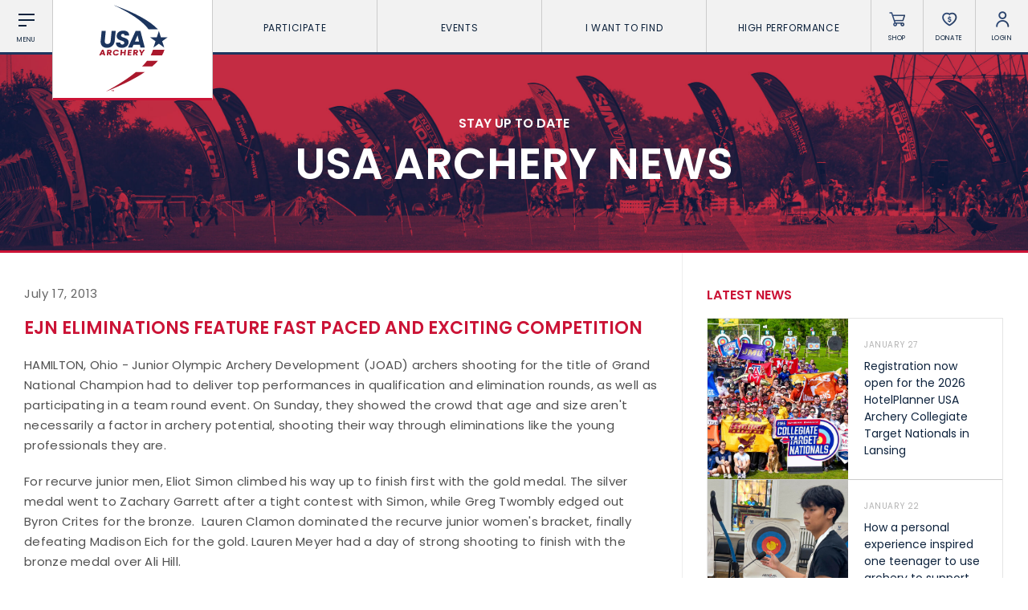

--- FILE ---
content_type: text/html; charset=UTF-8
request_url: https://www.usarchery.org/article/EJN-Eliminations-Feature-Fast-Paced-and-Exciting-Competition
body_size: 12050
content:
	<!DOCTYPE html>
	<html class="article  mac safari chrome article-EJN-Eliminations-Feature-Fast-Paced-and-Exciting-Competition nav-active" lang="en">
		<head>
			<base href="https://www.usarchery.org/" />
			<title>EJN Eliminations Feature Fast Paced and Exciting Competition</title>

			<link rel="shortcut icon" href="/images/favicon.png" type="image/x-icon" />

			<meta http-equiv="content-type" content="text/html; charset=utf-8" />
			<meta name="description" content="HAMILTON, Ohio - Junior
Olympic Archery Development (JOAD) archers shooting for the title of Grand
National Champion had to deliver top performances in qualification and
elimination rounds, as well as..." />
			<meta name="robots" content="index, follow">
			<meta name="viewport" content="width=device-width, initial-scale=1, maximum-scale=1, user-scalable=0" />

						<script async src="https://www.googletagmanager.com/gtag/js?id=UA-134540261-1" type="f6b01fa4ec79c4b2dfd9b574-text/javascript"></script>
			<script type="f6b01fa4ec79c4b2dfd9b574-text/javascript">
			window.dataLayer = window.dataLayer || [];
			function gtag(){dataLayer.push(arguments);}
			gtag('js', new Date());

			gtag('config', 'UA-134540261-1');
			</script>

			<!--[if lt IE 9]>
			<script src="js/html5shiv.js"></script>
			<![endif]-->

			<link rel="stylesheet" href="css/reset.css" media="screen" type="text/css" />
			<!--<link rel="stylesheet" href="css/reset-2019.css" media="screen" type="text/css" />-->
			<link rel="stylesheet" href="https://use.typekit.net/oiw7jmz.css">
			<link href="https://fonts.googleapis.com/css?family=Barlow+Condensed:100,400,500" rel="stylesheet">
			<link rel="stylesheet" href="css/slick.css?v=85" media="screen" type="text/css" />
			<link rel="stylesheet" href="css/easydropdown.css?v=85" media="screen" type="text/css" />
			<link rel="stylesheet" href="css/jquery.scrollbar.css" media="screen" type="text/css" />
			<link rel="stylesheet" href="css/screen.css?v=85" media="screen" type="text/css" />

			<script src="/js/jquery-3.2.1.min.js" type="f6b01fa4ec79c4b2dfd9b574-text/javascript"></script>
			<script src="/js/slick.min.js" type="f6b01fa4ec79c4b2dfd9b574-text/javascript"></script>
			<script src="js/instafeed.js" type="f6b01fa4ec79c4b2dfd9b574-text/javascript"></script>
			<script src="js/imagesloaded.pkgd.min.js" type="f6b01fa4ec79c4b2dfd9b574-text/javascript"></script>
			<script src="js/jquery.easydropdown.js" type="f6b01fa4ec79c4b2dfd9b574-text/javascript"></script>
			<script src="js/unorphanize.jquery.js" type="f6b01fa4ec79c4b2dfd9b574-text/javascript"></script>
			<script src="js/jquery.scrollbar.min.js" type="f6b01fa4ec79c4b2dfd9b574-text/javascript"></script>
			<script type="f6b01fa4ec79c4b2dfd9b574-text/javascript">var token = "94b902da922ef8067b7f78ecf1c346128edba73419abdd3c21dc077e32210047";</script>
			<script src="js/javascript.js?v=85" type="f6b01fa4ec79c4b2dfd9b574-text/javascript"></script>
			<script src="js/dashboard.js?v=85" type="f6b01fa4ec79c4b2dfd9b574-text/javascript"></script>

			<meta property="og:url" content="https://www.usarchery.org/article/EJN-Eliminations-Feature-Fast-Paced-and-Exciting-Competition" />
			<meta property="og:type" content="website" />
			<meta property="og:title" content="EJN Eliminations Feature Fast Paced and Exciting Competition" />
			<meta property="og:description" content="HAMILTON, Ohio - Junior
Olympic Archery Development (JOAD) archers shooting for the title of Grand
National Champion had to deliver top performances in qualification and
elimination rounds, as well as..." />
			<meta property="og:image" content="https://www.usarchery.org/images/news/EJN-Grand-Champion_A_071713_1250.jpeg" />
			<meta property="og:site_name" content="USA Archery" />
			<meta property="og:logo" content="https://www.usarchery.org/images/logo-new.svg" />

			<meta name="twitter:card" content="summary_large_image" />
			<meta name="twitter:site" content="@usaarchery" />
			<meta name="twitter:title" content="EJN Eliminations Feature Fast Paced and Exciting Competition">
			<meta name="twitter:description" content="">
			<meta name="twitter:image" content="https://www.usarchery.org/images/news/EJN-Grand-Champion_A_071713_1250.jpeg">
			<meta name="twitter:image:alt" content="EJN Eliminations Feature Fast Paced and Exciting Competition">

      <!-- Facebook Pixel Code -->
      <script type="f6b01fa4ec79c4b2dfd9b574-text/javascript">
        !function(f,b,e,v,n,t,s)
        {if(f.fbq)return;n=f.fbq=function(){n.callMethod?n.callMethod.apply(n,arguments):n.queue.push(arguments)};
        if(!f._fbq)f._fbq=n;n.push=n;n.loaded=!0;n.version='2.0';n.queue=[];t=b.createElement(e);t.async=!0;t.src=v;s=b.getElementsByTagName(e)[0];s.parentNode.insertBefore(t,s)}(window,document,'script','https://connect.facebook.net/en_US/fbevents.js');
        fbq('init', '982160028848274');fbq('track', 'PageView');
      </script>
      <noscript>
        <img height="1" width="1" src="https://www.facebook.com/tr?id=982160028848274&ev=PageView&noscript=1" />
      </noscript>
      <!-- End Facebook Pixel Code -->

		</head>
		<body id="page_article">
		<script type="f6b01fa4ec79c4b2dfd9b574-text/javascript">
		window._mfq = window._mfq || [];
		(function() {
			var mf = document.createElement("script");
			mf.type = "text/javascript"; mf.defer = true;
			mf.src = "//cdn.mouseflow.com/projects/8d284b7e-41cc-4bcb-a700-6ccf88d2a024.js";
			document.getElementsByTagName("head")[0].appendChild(mf);
		})();
		</script> 


		<script type="f6b01fa4ec79c4b2dfd9b574-text/javascript">
			(function(c,l,a,r,i,t,y){
				c[a]=c[a]||function(){(c[a].q=c[a].q||[]).push(arguments)};
				t=l.createElement(r);t.async=1;t.src="https://www.clarity.ms/tag/"+i;
				y=l.getElementsByTagName(r)[0];y.parentNode.insertBefore(t,y);
			})(window, document, "clarity", "script", "rco5uljbof");
		</script>  
	<div class="invisBar"></div>
	<div class="topNav barOff">
		<div class="shortBox item menuToggleHolder barOff">
			<div class="menuToggle">
				<div class="menuI topI"></div>
				<div class="menuI midI"></div>
				<div class="menuI bottomI"></div>
				<span class="text">Menu</span>
			</div>
		</div>
		<div class="logoBox item">
			<a href="/">
				<img src="/images/logo-new.svg" alt="USA Archery Logo" />
			</a>
		</div>
			<ul class="topNavLinks item">
				<li class="borderRight first">
			<a href="#" class="expands" data-link="participate-expands">Participate <span></span></a>
		</li>		<li class="borderRight second">
			<a href="#" class="expands" data-link="events-expands">Events <span></span></a>
		</li>		<li class="borderRight third">
			<a href="#" class="expands" data-link="find-expands">I want To Find <span></span></a>
		</li>		<li class="borderRight fourth">
			<a href="#" class="expands" data-link="high-performance-expands">High Performance <span></span></a>
		</li>
		<li class="borderRight fifth">
			<a href="/memberships/become-a-member">Become a Member</a>
		</li>
	</ul>
		<div class="shortBox item borderRight shopLink">
			<a href="https://shop.usarchery.org" target="blank">
				<span class="icon"></span>
				<span class="text">Shop</span>
			</a>
		</div>
		<div class="shortBox item borderRight donateLink">
			<a href="/giving">
				<span class="icon"></span>
				<span class="text">Donate</span>
			</a>
		</div>
		<div class="shortBox item borderRight loginLink">
			<a href="#">
				<span class="icon"></span>
				<span class="text">Login</span>
			</a>
		</div>
		<div class="shortBox item searchLink barOff">
			<a href="#">
				<span class="icon"></span>
				<span class="text">Search</span>
			</a>
		</div>
	</div>
			<div class="expandMenu barOff" id="participate-expands">
			<ul>				<li>
					<a href="/participate/try-archery">Try Archery</a>
				</li>				<li>
					<a href="/participate/youth">Youth</a>
				</li>				<li>
					<a href="/participate/collegiate">Collegiate</a>
				</li>				<li>
					<a href="/participate/adult">Adult</a>
				</li>				<li>
					<a href="/participate/adaptive-archery">Adaptive Archery</a>
				</li>				<li>
					<a href="/participate/archery-safety">Archery Safety</a>
				</li>				<li>
					<a href="/memberships/become-a-member">Become A Member</a>
				</li>				<li>
					<a href="/find-a-club">Find a Club</a>
				</li>			</ul>
		</div>		<div class="expandMenu barOff" id="events-expands">
			<ul>				<li>
					<a href="/events/find-an-event">Find an Event</a>
				</li>				<li>
					<a href="/events/results">Live Results</a>
				</li>				<li>
					<a href="/events/national-tournaments">National Tournaments</a>
				</li>				<li>
					<a href="/events/virtual-tournaments">Virtual Tournaments</a>
				</li>				<li>
					<a href="/events/host-an-event">Host an Event</a>
				</li>				<li>
					<a href="/events/international-events">International Events</a>
				</li>				<li>
					<a href="/events/world-archery-performance-awards">World Archery Performance Awards</a>
				</li>				<li>
					<a href="https://www.usarchery.org/traditional-target-archery/about">USA Traditional Target Archery</a>
				</li>			</ul>
		</div>		<div class="expandMenu barOff" id="find-expands">
			<ul>				<li>
					<a href="/find-a-club">Clubs</a>
				</li>				<li>
					<a href="/events/find-an-event">Events</a>
				</li>				<li>
					<a href="/coaches/find-a-coach">Coaches</a>
				</li>				<li>
					<a href="/judges/find-a-judge">Judges</a>
				</li>				<li>
					<a href="/coaches/find-a-usa-archery-course">USA Archery Courses</a>
				</li>				<li>
					<a href="/coaches/find-a-practical-course">Practical Courses</a>
				</li>				<li>
					<a href="/news">Latest News</a>
				</li>				<li>
					<a href="/resource-center">Resources</a>
				</li>			</ul>
		</div>		<div class="expandMenu barOff" id="high-performance-expands">
			<ul>				<li>
					<a href="/high-performance/our-culture">Our Culture</a>
				</li>				<li>
					<a href="/high-performance/united-states-archery-team">United States Archery Team</a>
				</li>				<li>
					<a href="/high-performance/athlete-development-model">Athlete Development Model</a>
				</li>				<li>
					<a href="/high-performance/national-rankings">National Rankings</a>
				</li>				<li>
					<a href="/high-performance/high-performance-programs">High Performance Programs</a>
				</li>				<li>
					<a href="/high-performance/international-team-selection-procedures">International Team Selection Procedures</a>
				</li>				<li>
					<a href="https://www.usarchery.org/high-performance/resident-athlete-program">Resident Athlete Program</a>
				</li>				<li>
					<a href="/high-performance/making-the-us-olympic-team">Making the U.S. Olympic Team</a>
				</li>				<li>
					<a href="/high-performance/athlete-support-programs">Athlete Stipends and Support Programs</a>
				</li>				<li>
					<a href="/high-performance/making-the-us-paralympic-archery-team">Making the U.S. Paralympic Team</a>
				</li>			</ul>
		</div>
	<div class="searchMenu smallerDropdownMenu barOff">
		<form action="/search" method="GET">
			<input type="text" placeholder="What are you looking for?" value="" id="term" name="term" />
			<input type="hidden" id="token" name="token" value="94b902da922ef8067b7f78ecf1c346128edba73419abdd3c21dc077e32210047" />
			<button type="submit">
				<img src="/images/icons/search-white.svg" alt="Search" />
			</button>
		</form>
	</div>
			<div class="loginMenu smallerDropdownMenu barOff">
			<ul>
				<li>
					<a href="/dashboard/login">Member Login</a>
				</li>
				<li>
					<a href="https://usarchery.sport80.com/register">Become a Member</a>
				</li>
			</ul>
		</div>
		<div class="overlayNav">
		<div class="inner barOff">
			<ul class="">
				<li>
					<a href="/">Home</a>
				</li>
				<li>
					<a href="/news">News</a>
				</li>
				<li>
					<a href="/events/archery-is-for-everyone">Archery is for Everyone!</a>
				</li>
				<li>
					<a href="/about/safesport">Safesport</a>
				</li>
						<li class="expands">
			<a href="about" data-link="about-secondary">About</a>
		</li>		<li class="expands">
			<a href="memberships" data-link="memberships-secondary">Memberships</a>
		</li>		<li class="expands">
			<a href="participate" data-link="participate-secondary">Participate</a>
		</li>		<li class="expands">
			<a href="olympic-archery-in-schools" data-link="olympic-archery-in-schools-secondary">Olympic Archery in Schools</a>
		</li>		<li class="expands">
			<a href="events" data-link="events-secondary">Events</a>
		</li>		<li class="expands">
			<a href="club-management" data-link="club-management-secondary">Club Management</a>
		</li>		<li class="expands">
			<a href="coaches" data-link="coaches-secondary">Coaches</a>
		</li>		<li class="expands">
			<a href="judges" data-link="judges-secondary">Judges</a>
		</li>		<li class="expands">
			<a href="high-performance" data-link="high-performance-secondary">High Performance</a>
		</li>		<li class="expands">
			<a href="i-want-to-find" data-link="i-want-to-find-secondary">I Want To Find</a>
		</li>
				<li>
					<a href="/resource-center">Resource Center</a>
				</li>
				<li>
					<a href="/giving">Donate</a>
				</li>
				<li>
					<a target="blank" href="https://shop.usarchery.org">Shop</a>
				</li>
				<li>
					<a target="_self" href="/dashboard/login">Member Login</a>
				</li>
        <li>
          <a href="#" class="searchNavLink">Search <span></span></a>
        </li>
			</ul>
		</div>
	</div>
		<div class="secondaryNav barOff" id="about-secondary">
		<div class="inner">
			<ul>
				<li class="backLink">
					<a href="#"><span></span> BACK</a>
				</li>
							<li>
				<a href="/about/contact">Contact Us</a>
			</li>			<li>
				<a href="/about/about-us">About Us</a>
			</li>			<li>
				<a href="/about/awards">Awards</a>
			</li>			<li>
				<a href="/about/background-screening">Background Screening</a>
			</li>			<li>
				<a href="/about/careers">Careers</a>
			</li>			<li>
				<a href="/about/collegiate-scholarships">Collegiate Scholarships</a>
			</li>			<li>
				<a href="/about/committees">Committees</a>
			</li>			<li>
				<a href="/about/diversity-equity-inclusion-and-access">Diversity, Equity, Inclusion and Access</a>
			</li>			<li>
				<a href="/about/governance">Governance</a>
			</li>			<li>
				<a href="/about/grants">Grants</a>
			</li>			<li>
				<a href="/about/olympians">Olympians</a>
			</li>			<li>
				<a href="/about/paralympians">Paralympians</a>
			</li>			<li>
				<a href="/about/partners">Partners</a>
			</li>			<li>
				<a href="/resource-center/USA-archery-policies-and-forms/all" target='blank'>Policies and Forms</a>
			</li>			<li>
				<a href="/about/safesport">U.S. Center for SafeSport</a>
			</li>			<li>
				<a href="/about/sponsors">Sponsors</a>
			</li>			<li>
				<a href="/about/suspensions">Suspensions</a>
			</li>			<li>
				<a href="/about/report-a-concern">Report a Concern</a>
			</li>
			</ul>
		</div>
	</div>	<div class="secondaryNav barOff" id="memberships-secondary">
		<div class="inner">
			<ul>
				<li class="backLink">
					<a href="#"><span></span> BACK</a>
				</li>
							<li>
				<a href="/memberships/become-a-member">Become a Member</a>
			</li>			<li>
				<a href="/memberships/club-memberships">Club Memberships</a>
			</li>			<li>
				<a href="/memberships/collegiate-memberships">Collegiate Memberships</a>
			</li>			<li>
				<a href="/memberships/insurance">Insurance</a>
			</li>			<li>
				<a href="/memberships/membership-discounts">Member Discounts</a>
			</li>			<li>
				<a href="/memberships/state-contacts">State Contacts</a>
			</li>			<li>
				<a href="/memberships/membership-benefits-comparison">Membership Benefits Comparison</a>
			</li>			<li>
				<a href="/memberships/insiders-club">Insider&#039;s Club</a>
			</li>
			</ul>
		</div>
	</div>	<div class="secondaryNav barOff" id="participate-secondary">
		<div class="inner">
			<ul>
				<li class="backLink">
					<a href="#"><span></span> BACK</a>
				</li>
							<li>
				<a href="/participate/try-archery">Try Archery</a>
			</li>			<li>
				<a href="/participate/archery-safety">Archery Safety</a>
			</li>			<li>
				<a href="/find-a-club">Find a Club</a>
			</li>			<li>
				<a href="/participate/achievement-awards">Achievement Awards</a>
			</li>			<li>
				<a href="/participate/adaptive-archery">Adaptive Archery</a>
			</li>			<li>
				<a href="/participate/adult">Adult Archery</a>
			</li>			<li>
				<a href="/participate/collegiate">Collegiate Archery</a>
			</li>			<li>
				<a href="/participate/junior-olympic-archery-development-program">Junior Olympic Archery Development Program</a>
			</li>			<li>
				<a href="/participate/youth">Youth Archery</a>
			</li>			<li>
				<a href="/memberships/become-a-member">Become a Member</a>
			</li>			<li>
				<a href="/participate/supporting-conservation">Supporting Conservation</a>
			</li>
			</ul>
		</div>
	</div>	<div class="secondaryNav barOff" id="olympic-archery-in-schools-secondary">
		<div class="inner">
			<ul>
				<li class="backLink">
					<a href="#"><span></span> BACK</a>
				</li>
							<li>
				<a href="/olympic-archery-in-schools/about-oas">About OAS</a>
			</li>			<li>
				<a href="/olympic-archery-in-schools/oas-membership">OAS Membership</a>
			</li>			<li>
				<a href="/olympic-archery-in-schools/coaching-oas">Coaching OAS</a>
			</li>			<li>
				<a href="/olympic-archery-in-schools/oas-achievement-awards">OAS Achievement Awards</a>
			</li>			<li>
				<a href="/olympic-archery-in-schools/oas-events-and-rules">OAS Events and Rules</a>
			</li>			<li>
				<a href="/olympic-archery-in-schools/oas-program-resources">OAS Program Resources</a>
			</li>			<li>
				<a href="/olympic-archery-in-schools/start-an-oas-program">Start an OAS Program</a>
			</li>
			</ul>
		</div>
	</div>	<div class="secondaryNav barOff" id="events-secondary">
		<div class="inner">
			<ul>
				<li class="backLink">
					<a href="#"><span></span> BACK</a>
				</li>
							<li>
				<a href="/events/find-an-event">Find an Event</a>
			</li>			<li>
				<a href="/events/event-participation-pins">Event Participation Pins</a>
			</li>			<li>
				<a href="/events/event-resources">Event Resources</a>
			</li>			<li>
				<a href="/events/results">Live Results</a>
			</li>			<li>
				<a href="/events/event-results">National Event Results</a>
			</li>			<li>
				<a href="https://nationalrecords.usarchery.org" target='blank'>National Records</a>
			</li>			<li>
				<a href="/events/national-tournaments">National Tournaments</a>
			</li>			<li>
				<a href="/events/international-events">International Events</a>
			</li>			<li>
				<a href="/events/rules">Rules</a>
			</li>			<li>
				<a href="/events/virtual-tournaments">Virtual Tournaments</a>
			</li>			<li>
				<a href="/events/world-archery-performance-awards">World Archery Performance Awards</a>
			</li>			<li>
				<a href="/events/host-an-event">Host an Event</a>
			</li>			<li>
				<a href="https://www.usarchery.org/traditional-target-archery/about" target='blank'>Traditional Target Archery</a>
			</li>			<li>
				<a href="https://worldarchery.org/world-records" target='blank'>World Records</a>
			</li>			<li>
				<a href="/flight-archery/about-flight-archery">Flight Archery</a>
			</li>			<li>
				<a href="/events/usa-archery-state-records">USA Archery State Records</a>
			</li>
			</ul>
		</div>
	</div>	<div class="secondaryNav barOff" id="club-management-secondary">
		<div class="inner">
			<ul>
				<li class="backLink">
					<a href="#"><span></span> BACK</a>
				</li>
							<li>
				<a href="/club-management/adult-program-management">Adult Archery Program</a>
			</li>			<li>
				<a href="/club-management/build-your-club">Build your Club</a>
			</li>			<li>
				<a href="/club-management/build-your-club-website">Build your Club Website</a>
			</li>			<li>
				<a href="/club-management/club-resources">Club Resources</a>
			</li>			<li>
				<a href="/club-management/collegiate-program-management">Collegiate Archery Program</a>
			</li>			<li>
				<a href="/club-management/explore-archery-program-management">Explore Archery Program</a>
			</li>			<li>
				<a href="/club-management/3d-achievement-program">3D Achievement Program</a>
			</li>			<li>
				<a href="/find-a-club">Find a Club</a>
			</li>			<li>
				<a href="/club-management/junior-olympic-archery-development-program-management">Junior Olympic Archery Development Program</a>
			</li>			<li>
				<a href="/club-management/parks-recreation-and-camps">Parks, Recreation &amp; Camps</a>
			</li>			<li>
				<a href="/club-management/plan-your-club">Plan your Club</a>
			</li>			<li>
				<a href="/club-management/range-pass">Range Pass</a>
			</li>			<li>
				<a href="https://bigleagueshirts.com/pages/usa-archery-club-program" target="_blank">Club Jersey Program</a>
			</li>
			</ul>
		</div>
	</div>	<div class="secondaryNav barOff" id="coaches-secondary">
		<div class="inner">
			<ul>
				<li class="backLink">
					<a href="#"><span></span> BACK</a>
				</li>
							<li>
				<a href="/coaches/become-a-coach">Become a Coach</a>
			</li>			<li>
				<a href="/coaches/find-a-usa-archery-course">Find a USA Archery Course</a>
			</li>			<li>
				<a href="/coaches/find-a-practical-course">Find a Practical Course</a>
			</li>			<li>
				<a href="/about/background-screening">Background Screening</a>
			</li>			<li>
				<a href="/coaches/coach-of-the-year-awards">Coach of the Year Awards</a>
			</li>			<li>
				<a href="/coaches/coaching-certification-renewal">Coaching Certification Renewal</a>
			</li>			<li>
				<a href="/coaches/coaching-opportunities">Coaching Opportunities</a>
			</li>			<li>
				<a href="/coaches/coach-resources">Coach Resources</a>
			</li>			<li>
				<a href="/coaches/find-a-coach">Find a Coach</a>
			</li>			<li>
				<a href="/coaches/practical-courses">Hosting Practical Courses</a>
			</li>			<li>
				<a href="/about/safesport">U.S. Center for SafeSport</a>
			</li>
			</ul>
		</div>
	</div>	<div class="secondaryNav barOff" id="judges-secondary">
		<div class="inner">
			<ul>
				<li class="backLink">
					<a href="#"><span></span> BACK</a>
				</li>
							<li>
				<a href="/judges/find-a-judge">Find a Judge</a>
			</li>			<li>
				<a href="/judges/become-a-judge">Become a Judge</a>
			</li>			<li>
				<a href="/judges/judge-certification-renewal">Judge Certification Renewal</a>
			</li>			<li>
				<a href="/judges/find-a-course">Find a Course</a>
			</li>			<li>
				<a href="/judges/judge-resources">Judge Resources</a>
			</li>			<li>
				<a href="/about/safesport">U.S. Center for SafeSport</a>
			</li>			<li>
				<a href="/about/background-screening">Background Screening</a>
			</li>			<li>
				<a href="/judges/feedback-form">Feedback Form</a>
			</li>
			</ul>
		</div>
	</div>	<div class="secondaryNav barOff" id="high-performance-secondary">
		<div class="inner">
			<ul>
				<li class="backLink">
					<a href="#"><span></span> BACK</a>
				</li>
							<li>
				<a href="/high-performance/our-culture">Our Culture</a>
			</li>			<li>
				<a href="/high-performance/national-rankings">National Rankings</a>
			</li>			<li>
				<a href="/high-performance/united-states-archery-team">United States Archery Team</a>
			</li>			<li>
				<a href="/high-performance/anti-doping">Anti-Doping</a>
			</li>			<li>
				<a href="/high-performance/athlete-development-model">Athlete Development Model</a>
			</li>			<li>
				<a href="/high-performance/athlete-support-programs">Athlete Support Programs</a>
			</li>			<li>
				<a href="/high-performance/high-performance-programs">High Performance Programs</a>
			</li>			<li>
				<a href="/high-performance/international-team-selection-procedures">International Team Selection Procedures</a>
			</li>			<li>
				<a href="/high-performance/making-the-us-olympic-team">Making the U.S. Olympic Team</a>
			</li>			<li>
				<a href="/high-performance/making-the-us-paralympic-archery-team">Making the U.S. Paralympic Archery Team</a>
			</li>			<li>
				<a href="/high-performance/resident-athlete-program">Resident Athlete Program</a>
			</li>
			</ul>
		</div>
	</div>	<div class="secondaryNav barOff" id="i-want-to-find-secondary">
		<div class="inner">
			<ul>
				<li class="backLink">
					<a href="#"><span></span> BACK</a>
				</li>
							<li>
				<a href="/find-a-club">Find a Club</a>
			</li>			<li>
				<a href="/events/find-an-event">Find an Event</a>
			</li>			<li>
				<a href="/coaches/find-a-coach">Find a Coach</a>
			</li>			<li>
				<a href="/judges/find-a-judge">Find a Judge</a>
			</li>			<li>
				<a href="/coaches/find-a-practical-course">Find a Practical Course</a>
			</li>			<li>
				<a href="/about/contact">Contact Us</a>
			</li>			<li>
				<a href="/news">News</a>
			</li>			<li>
				<a href="/resource-center">Resource Center</a>
			</li>
			</ul>
		</div>
	</div><div class="pageHeader articleHeader barOff" style="background-image:url('../images/banners/default-banner.jpg');">
  <div class="inner">
		<p>STAY UP TO DATE</p>
    <h1>USA Archery News</h1>
  </div>
</div>
<div class="wrapper pageWrapper">
  <div class="pageContent">
    <div class="copy">
			<h3 class="date">July 17, 2013</h3>
			<h1 class="articleTitle">EJN Eliminations Feature Fast Paced and Exciting Competition</h1>
			<!--[if gte mso 9]><xml>
 <o:OfficeDocumentSettings>
  <o:AllowPNG/>
 </o:OfficeDocumentSettings>
</xml><![endif]-->
<!--[if gte mso 9]><xml>
 <w:WordDocument>
  <w:View>Normal</w:View>
  <w:Zoom>0</w:Zoom>
  <w:TrackMoves/>
  <w:TrackFormatting/>
  <w:PunctuationKerning/>
  <w:ValidateAgainstSchemas/>
  <w:SaveIfXMLInvalid>false</w:SaveIfXMLInvalid>
  <w:IgnoreMixedContent>false</w:IgnoreMixedContent>
  <w:AlwaysShowPlaceholderText>false</w:AlwaysShowPlaceholderText>
  <w:DoNotPromoteQF/>
  <w:LidThemeOther>EN-US</w:LidThemeOther>
  <w:LidThemeAsian>JA</w:LidThemeAsian>
  <w:LidThemeComplexScript>X-NONE</w:LidThemeComplexScript>
  <w:Compatibility>
   <w:BreakWrappedTables/>
   <w:SnapToGridInCell/>
   <w:WrapTextWithPunct/>
   <w:UseAsianBreakRules/>
   <w:DontGrowAutofit/>
   <w:SplitPgBreakAndParaMark/>
   <w:EnableOpenTypeKerning/>
   <w:DontFlipMirrorIndents/>
   <w:OverrideTableStyleHps/>
   <w:UseFELayout/>
  </w:Compatibility>
  <m:mathPr>
   <m:mathFont m:val="Cambria Math"/>
   <m:brkBin m:val="before"/>
   <m:brkBinSub m:val="&#45;-"/>
   <m:smallFrac m:val="off"/>
   <m:dispDef/>
   <m:lMargin m:val="0"/>
   <m:rMargin m:val="0"/>
   <m:defJc m:val="centerGroup"/>
   <m:wrapIndent m:val="1440"/>
   <m:intLim m:val="subSup"/>
   <m:naryLim m:val="undOvr"/>
  </m:mathPr></w:WordDocument>
</xml><![endif]--><!--[if gte mso 9]><xml>
 <w:LatentStyles DefLockedState="false" DefUnhideWhenUsed="true"
  DefSemiHidden="true" DefQFormat="false" DefPriority="99"
  LatentStyleCount="276">
  <w:LsdException Locked="false" Priority="0" SemiHidden="false"
   UnhideWhenUsed="false" QFormat="true" Name="Normal"/>
  <w:LsdException Locked="false" Priority="9" SemiHidden="false"
   UnhideWhenUsed="false" QFormat="true" Name="heading 1"/>
  <w:LsdException Locked="false" Priority="9" QFormat="true" Name="heading 2"/>
  <w:LsdException Locked="false" Priority="9" QFormat="true" Name="heading 3"/>
  <w:LsdException Locked="false" Priority="9" QFormat="true" Name="heading 4"/>
  <w:LsdException Locked="false" Priority="9" QFormat="true" Name="heading 5"/>
  <w:LsdException Locked="false" Priority="9" QFormat="true" Name="heading 6"/>
  <w:LsdException Locked="false" Priority="9" QFormat="true" Name="heading 7"/>
  <w:LsdException Locked="false" Priority="9" QFormat="true" Name="heading 8"/>
  <w:LsdException Locked="false" Priority="9" QFormat="true" Name="heading 9"/>
  <w:LsdException Locked="false" Priority="39" Name="toc 1"/>
  <w:LsdException Locked="false" Priority="39" Name="toc 2"/>
  <w:LsdException Locked="false" Priority="39" Name="toc 3"/>
  <w:LsdException Locked="false" Priority="39" Name="toc 4"/>
  <w:LsdException Locked="false" Priority="39" Name="toc 5"/>
  <w:LsdException Locked="false" Priority="39" Name="toc 6"/>
  <w:LsdException Locked="false" Priority="39" Name="toc 7"/>
  <w:LsdException Locked="false" Priority="39" Name="toc 8"/>
  <w:LsdException Locked="false" Priority="39" Name="toc 9"/>
  <w:LsdException Locked="false" Priority="35" QFormat="true" Name="caption"/>
  <w:LsdException Locked="false" Priority="10" SemiHidden="false"
   UnhideWhenUsed="false" QFormat="true" Name="Title"/>
  <w:LsdException Locked="false" Priority="1" Name="Default Paragraph Font"/>
  <w:LsdException Locked="false" Priority="11" SemiHidden="false"
   UnhideWhenUsed="false" QFormat="true" Name="Subtitle"/>
  <w:LsdException Locked="false" Priority="22" SemiHidden="false"
   UnhideWhenUsed="false" QFormat="true" Name="Strong"/>
  <w:LsdException Locked="false" Priority="20" SemiHidden="false"
   UnhideWhenUsed="false" QFormat="true" Name="Emphasis"/>
  <w:LsdException Locked="false" Priority="59" SemiHidden="false"
   UnhideWhenUsed="false" Name="Table Grid"/>
  <w:LsdException Locked="false" UnhideWhenUsed="false" Name="Placeholder Text"/>
  <w:LsdException Locked="false" Priority="1" SemiHidden="false"
   UnhideWhenUsed="false" QFormat="true" Name="No Spacing"/>
  <w:LsdException Locked="false" Priority="60" SemiHidden="false"
   UnhideWhenUsed="false" Name="Light Shading"/>
  <w:LsdException Locked="false" Priority="61" SemiHidden="false"
   UnhideWhenUsed="false" Name="Light List"/>
  <w:LsdException Locked="false" Priority="62" SemiHidden="false"
   UnhideWhenUsed="false" Name="Light Grid"/>
  <w:LsdException Locked="false" Priority="63" SemiHidden="false"
   UnhideWhenUsed="false" Name="Medium Shading 1"/>
  <w:LsdException Locked="false" Priority="64" SemiHidden="false"
   UnhideWhenUsed="false" Name="Medium Shading 2"/>
  <w:LsdException Locked="false" Priority="65" SemiHidden="false"
   UnhideWhenUsed="false" Name="Medium List 1"/>
  <w:LsdException Locked="false" Priority="66" SemiHidden="false"
   UnhideWhenUsed="false" Name="Medium List 2"/>
  <w:LsdException Locked="false" Priority="67" SemiHidden="false"
   UnhideWhenUsed="false" Name="Medium Grid 1"/>
  <w:LsdException Locked="false" Priority="68" SemiHidden="false"
   UnhideWhenUsed="false" Name="Medium Grid 2"/>
  <w:LsdException Locked="false" Priority="69" SemiHidden="false"
   UnhideWhenUsed="false" Name="Medium Grid 3"/>
  <w:LsdException Locked="false" Priority="70" SemiHidden="false"
   UnhideWhenUsed="false" Name="Dark List"/>
  <w:LsdException Locked="false" Priority="71" SemiHidden="false"
   UnhideWhenUsed="false" Name="Colorful Shading"/>
  <w:LsdException Locked="false" Priority="72" SemiHidden="false"
   UnhideWhenUsed="false" Name="Colorful List"/>
  <w:LsdException Locked="false" Priority="73" SemiHidden="false"
   UnhideWhenUsed="false" Name="Colorful Grid"/>
  <w:LsdException Locked="false" Priority="60" SemiHidden="false"
   UnhideWhenUsed="false" Name="Light Shading Accent 1"/>
  <w:LsdException Locked="false" Priority="61" SemiHidden="false"
   UnhideWhenUsed="false" Name="Light List Accent 1"/>
  <w:LsdException Locked="false" Priority="62" SemiHidden="false"
   UnhideWhenUsed="false" Name="Light Grid Accent 1"/>
  <w:LsdException Locked="false" Priority="63" SemiHidden="false"
   UnhideWhenUsed="false" Name="Medium Shading 1 Accent 1"/>
  <w:LsdException Locked="false" Priority="64" SemiHidden="false"
   UnhideWhenUsed="false" Name="Medium Shading 2 Accent 1"/>
  <w:LsdException Locked="false" Priority="65" SemiHidden="false"
   UnhideWhenUsed="false" Name="Medium List 1 Accent 1"/>
  <w:LsdException Locked="false" UnhideWhenUsed="false" Name="Revision"/>
  <w:LsdException Locked="false" Priority="34" SemiHidden="false"
   UnhideWhenUsed="false" QFormat="true" Name="List Paragraph"/>
  <w:LsdException Locked="false" Priority="29" SemiHidden="false"
   UnhideWhenUsed="false" QFormat="true" Name="Quote"/>
  <w:LsdException Locked="false" Priority="30" SemiHidden="false"
   UnhideWhenUsed="false" QFormat="true" Name="Intense Quote"/>
  <w:LsdException Locked="false" Priority="66" SemiHidden="false"
   UnhideWhenUsed="false" Name="Medium List 2 Accent 1"/>
  <w:LsdException Locked="false" Priority="67" SemiHidden="false"
   UnhideWhenUsed="false" Name="Medium Grid 1 Accent 1"/>
  <w:LsdException Locked="false" Priority="68" SemiHidden="false"
   UnhideWhenUsed="false" Name="Medium Grid 2 Accent 1"/>
  <w:LsdException Locked="false" Priority="69" SemiHidden="false"
   UnhideWhenUsed="false" Name="Medium Grid 3 Accent 1"/>
  <w:LsdException Locked="false" Priority="70" SemiHidden="false"
   UnhideWhenUsed="false" Name="Dark List Accent 1"/>
  <w:LsdException Locked="false" Priority="71" SemiHidden="false"
   UnhideWhenUsed="false" Name="Colorful Shading Accent 1"/>
  <w:LsdException Locked="false" Priority="72" SemiHidden="false"
   UnhideWhenUsed="false" Name="Colorful List Accent 1"/>
  <w:LsdException Locked="false" Priority="73" SemiHidden="false"
   UnhideWhenUsed="false" Name="Colorful Grid Accent 1"/>
  <w:LsdException Locked="false" Priority="60" SemiHidden="false"
   UnhideWhenUsed="false" Name="Light Shading Accent 2"/>
  <w:LsdException Locked="false" Priority="61" SemiHidden="false"
   UnhideWhenUsed="false" Name="Light List Accent 2"/>
  <w:LsdException Locked="false" Priority="62" SemiHidden="false"
   UnhideWhenUsed="false" Name="Light Grid Accent 2"/>
  <w:LsdException Locked="false" Priority="63" SemiHidden="false"
   UnhideWhenUsed="false" Name="Medium Shading 1 Accent 2"/>
  <w:LsdException Locked="false" Priority="64" SemiHidden="false"
   UnhideWhenUsed="false" Name="Medium Shading 2 Accent 2"/>
  <w:LsdException Locked="false" Priority="65" SemiHidden="false"
   UnhideWhenUsed="false" Name="Medium List 1 Accent 2"/>
  <w:LsdException Locked="false" Priority="66" SemiHidden="false"
   UnhideWhenUsed="false" Name="Medium List 2 Accent 2"/>
  <w:LsdException Locked="false" Priority="67" SemiHidden="false"
   UnhideWhenUsed="false" Name="Medium Grid 1 Accent 2"/>
  <w:LsdException Locked="false" Priority="68" SemiHidden="false"
   UnhideWhenUsed="false" Name="Medium Grid 2 Accent 2"/>
  <w:LsdException Locked="false" Priority="69" SemiHidden="false"
   UnhideWhenUsed="false" Name="Medium Grid 3 Accent 2"/>
  <w:LsdException Locked="false" Priority="70" SemiHidden="false"
   UnhideWhenUsed="false" Name="Dark List Accent 2"/>
  <w:LsdException Locked="false" Priority="71" SemiHidden="false"
   UnhideWhenUsed="false" Name="Colorful Shading Accent 2"/>
  <w:LsdException Locked="false" Priority="72" SemiHidden="false"
   UnhideWhenUsed="false" Name="Colorful List Accent 2"/>
  <w:LsdException Locked="false" Priority="73" SemiHidden="false"
   UnhideWhenUsed="false" Name="Colorful Grid Accent 2"/>
  <w:LsdException Locked="false" Priority="60" SemiHidden="false"
   UnhideWhenUsed="false" Name="Light Shading Accent 3"/>
  <w:LsdException Locked="false" Priority="61" SemiHidden="false"
   UnhideWhenUsed="false" Name="Light List Accent 3"/>
  <w:LsdException Locked="false" Priority="62" SemiHidden="false"
   UnhideWhenUsed="false" Name="Light Grid Accent 3"/>
  <w:LsdException Locked="false" Priority="63" SemiHidden="false"
   UnhideWhenUsed="false" Name="Medium Shading 1 Accent 3"/>
  <w:LsdException Locked="false" Priority="64" SemiHidden="false"
   UnhideWhenUsed="false" Name="Medium Shading 2 Accent 3"/>
  <w:LsdException Locked="false" Priority="65" SemiHidden="false"
   UnhideWhenUsed="false" Name="Medium List 1 Accent 3"/>
  <w:LsdException Locked="false" Priority="66" SemiHidden="false"
   UnhideWhenUsed="false" Name="Medium List 2 Accent 3"/>
  <w:LsdException Locked="false" Priority="67" SemiHidden="false"
   UnhideWhenUsed="false" Name="Medium Grid 1 Accent 3"/>
  <w:LsdException Locked="false" Priority="68" SemiHidden="false"
   UnhideWhenUsed="false" Name="Medium Grid 2 Accent 3"/>
  <w:LsdException Locked="false" Priority="69" SemiHidden="false"
   UnhideWhenUsed="false" Name="Medium Grid 3 Accent 3"/>
  <w:LsdException Locked="false" Priority="70" SemiHidden="false"
   UnhideWhenUsed="false" Name="Dark List Accent 3"/>
  <w:LsdException Locked="false" Priority="71" SemiHidden="false"
   UnhideWhenUsed="false" Name="Colorful Shading Accent 3"/>
  <w:LsdException Locked="false" Priority="72" SemiHidden="false"
   UnhideWhenUsed="false" Name="Colorful List Accent 3"/>
  <w:LsdException Locked="false" Priority="73" SemiHidden="false"
   UnhideWhenUsed="false" Name="Colorful Grid Accent 3"/>
  <w:LsdException Locked="false" Priority="60" SemiHidden="false"
   UnhideWhenUsed="false" Name="Light Shading Accent 4"/>
  <w:LsdException Locked="false" Priority="61" SemiHidden="false"
   UnhideWhenUsed="false" Name="Light List Accent 4"/>
  <w:LsdException Locked="false" Priority="62" SemiHidden="false"
   UnhideWhenUsed="false" Name="Light Grid Accent 4"/>
  <w:LsdException Locked="false" Priority="63" SemiHidden="false"
   UnhideWhenUsed="false" Name="Medium Shading 1 Accent 4"/>
  <w:LsdException Locked="false" Priority="64" SemiHidden="false"
   UnhideWhenUsed="false" Name="Medium Shading 2 Accent 4"/>
  <w:LsdException Locked="false" Priority="65" SemiHidden="false"
   UnhideWhenUsed="false" Name="Medium List 1 Accent 4"/>
  <w:LsdException Locked="false" Priority="66" SemiHidden="false"
   UnhideWhenUsed="false" Name="Medium List 2 Accent 4"/>
  <w:LsdException Locked="false" Priority="67" SemiHidden="false"
   UnhideWhenUsed="false" Name="Medium Grid 1 Accent 4"/>
  <w:LsdException Locked="false" Priority="68" SemiHidden="false"
   UnhideWhenUsed="false" Name="Medium Grid 2 Accent 4"/>
  <w:LsdException Locked="false" Priority="69" SemiHidden="false"
   UnhideWhenUsed="false" Name="Medium Grid 3 Accent 4"/>
  <w:LsdException Locked="false" Priority="70" SemiHidden="false"
   UnhideWhenUsed="false" Name="Dark List Accent 4"/>
  <w:LsdException Locked="false" Priority="71" SemiHidden="false"
   UnhideWhenUsed="false" Name="Colorful Shading Accent 4"/>
  <w:LsdException Locked="false" Priority="72" SemiHidden="false"
   UnhideWhenUsed="false" Name="Colorful List Accent 4"/>
  <w:LsdException Locked="false" Priority="73" SemiHidden="false"
   UnhideWhenUsed="false" Name="Colorful Grid Accent 4"/>
  <w:LsdException Locked="false" Priority="60" SemiHidden="false"
   UnhideWhenUsed="false" Name="Light Shading Accent 5"/>
  <w:LsdException Locked="false" Priority="61" SemiHidden="false"
   UnhideWhenUsed="false" Name="Light List Accent 5"/>
  <w:LsdException Locked="false" Priority="62" SemiHidden="false"
   UnhideWhenUsed="false" Name="Light Grid Accent 5"/>
  <w:LsdException Locked="false" Priority="63" SemiHidden="false"
   UnhideWhenUsed="false" Name="Medium Shading 1 Accent 5"/>
  <w:LsdException Locked="false" Priority="64" SemiHidden="false"
   UnhideWhenUsed="false" Name="Medium Shading 2 Accent 5"/>
  <w:LsdException Locked="false" Priority="65" SemiHidden="false"
   UnhideWhenUsed="false" Name="Medium List 1 Accent 5"/>
  <w:LsdException Locked="false" Priority="66" SemiHidden="false"
   UnhideWhenUsed="false" Name="Medium List 2 Accent 5"/>
  <w:LsdException Locked="false" Priority="67" SemiHidden="false"
   UnhideWhenUsed="false" Name="Medium Grid 1 Accent 5"/>
  <w:LsdException Locked="false" Priority="68" SemiHidden="false"
   UnhideWhenUsed="false" Name="Medium Grid 2 Accent 5"/>
  <w:LsdException Locked="false" Priority="69" SemiHidden="false"
   UnhideWhenUsed="false" Name="Medium Grid 3 Accent 5"/>
  <w:LsdException Locked="false" Priority="70" SemiHidden="false"
   UnhideWhenUsed="false" Name="Dark List Accent 5"/>
  <w:LsdException Locked="false" Priority="71" SemiHidden="false"
   UnhideWhenUsed="false" Name="Colorful Shading Accent 5"/>
  <w:LsdException Locked="false" Priority="72" SemiHidden="false"
   UnhideWhenUsed="false" Name="Colorful List Accent 5"/>
  <w:LsdException Locked="false" Priority="73" SemiHidden="false"
   UnhideWhenUsed="false" Name="Colorful Grid Accent 5"/>
  <w:LsdException Locked="false" Priority="60" SemiHidden="false"
   UnhideWhenUsed="false" Name="Light Shading Accent 6"/>
  <w:LsdException Locked="false" Priority="61" SemiHidden="false"
   UnhideWhenUsed="false" Name="Light List Accent 6"/>
  <w:LsdException Locked="false" Priority="62" SemiHidden="false"
   UnhideWhenUsed="false" Name="Light Grid Accent 6"/>
  <w:LsdException Locked="false" Priority="63" SemiHidden="false"
   UnhideWhenUsed="false" Name="Medium Shading 1 Accent 6"/>
  <w:LsdException Locked="false" Priority="64" SemiHidden="false"
   UnhideWhenUsed="false" Name="Medium Shading 2 Accent 6"/>
  <w:LsdException Locked="false" Priority="65" SemiHidden="false"
   UnhideWhenUsed="false" Name="Medium List 1 Accent 6"/>
  <w:LsdException Locked="false" Priority="66" SemiHidden="false"
   UnhideWhenUsed="false" Name="Medium List 2 Accent 6"/>
  <w:LsdException Locked="false" Priority="67" SemiHidden="false"
   UnhideWhenUsed="false" Name="Medium Grid 1 Accent 6"/>
  <w:LsdException Locked="false" Priority="68" SemiHidden="false"
   UnhideWhenUsed="false" Name="Medium Grid 2 Accent 6"/>
  <w:LsdException Locked="false" Priority="69" SemiHidden="false"
   UnhideWhenUsed="false" Name="Medium Grid 3 Accent 6"/>
  <w:LsdException Locked="false" Priority="70" SemiHidden="false"
   UnhideWhenUsed="false" Name="Dark List Accent 6"/>
  <w:LsdException Locked="false" Priority="71" SemiHidden="false"
   UnhideWhenUsed="false" Name="Colorful Shading Accent 6"/>
  <w:LsdException Locked="false" Priority="72" SemiHidden="false"
   UnhideWhenUsed="false" Name="Colorful List Accent 6"/>
  <w:LsdException Locked="false" Priority="73" SemiHidden="false"
   UnhideWhenUsed="false" Name="Colorful Grid Accent 6"/>
  <w:LsdException Locked="false" Priority="19" SemiHidden="false"
   UnhideWhenUsed="false" QFormat="true" Name="Subtle Emphasis"/>
  <w:LsdException Locked="false" Priority="21" SemiHidden="false"
   UnhideWhenUsed="false" QFormat="true" Name="Intense Emphasis"/>
  <w:LsdException Locked="false" Priority="31" SemiHidden="false"
   UnhideWhenUsed="false" QFormat="true" Name="Subtle Reference"/>
  <w:LsdException Locked="false" Priority="32" SemiHidden="false"
   UnhideWhenUsed="false" QFormat="true" Name="Intense Reference"/>
  <w:LsdException Locked="false" Priority="33" SemiHidden="false"
   UnhideWhenUsed="false" QFormat="true" Name="Book Title"/>
  <w:LsdException Locked="false" Priority="37" Name="Bibliography"/>
  <w:LsdException Locked="false" Priority="39" QFormat="true" Name="TOC Heading"/>
 </w:LatentStyles>
</xml><![endif]-->
<!--[if gte mso 10]>
<style>
 /* Style Definitions */
table.MsoNormalTable
	{mso-style-name:"Table Normal";
	mso-tstyle-rowband-size:0;
	mso-tstyle-colband-size:0;
	mso-style-noshow:yes;
	mso-style-priority:99;
	mso-style-parent:"";
	mso-padding-alt:0in 5.4pt 0in 5.4pt;
	mso-para-margin:0in;
	mso-para-margin-bottom:.0001pt;
	mso-pagination:widow-orphan;
	font-size:10.0pt;
	font-family:Cambria;
	mso-ascii-font-family:Cambria;
	mso-ascii-theme-font:minor-latin;
	mso-hansi-font-family:Cambria;
	mso-hansi-theme-font:minor-latin;
	mso-fareast-language:JA;}
</style>
<![endif]-->
<!--StartFragment-->
<p><span>HAMILTON, Ohio - Junior
Olympic Archery Development (JOAD) archers shooting for the title of Grand
National Champion had to deliver top performances in qualification and
elimination rounds, as well as participating in a team round event. On Sunday,
they showed the crowd that age and size aren't necessarily a factor in archery
potential, shooting their way through eliminations like the young professionals
they are.</span></p>
<p><span>For recurve junior men,
Eliot Simon climbed his way up to finish first with the gold medal. The silver
medal went to Zachary Garrett after a tight contest with Simon, while Greg
Twombly edged out Byron Crites for the bronze.&nbsp;
Lauren Clamon dominated the recurve junior women's bracket, finally
defeating Madison Eich for the gold. Lauren Meyer had a day of strong shooting
to finish with the bronze medal over Ali Hill.</span></p>
<p><span>Steven Manfull took top
honors for compound junior men with an X in a one-arrow shoot off against Alex
Wifler while Charlie Weinstein won out over Dustin Clark for bronze. Allison
Williams worked her way through the compound junior women's bracket to finish
with the silver medal, conceding defeat only to KayLeigh Rogers who earned
gold. Gabrielle Cyr just clinched bronze over Hunter Jackson.</span></p>
<p><span>The recurve cadet men kept
their massive field interesting to the end with one-arrow shoot offs in both
medal matches. Andrew Mateo shot an X to claim gold over Cameron Pyles and
Christopher Plumeau earned bronze over Kent Nitta. Pyles knocked out No. 3 seed
Geun Kim in the 1/8<sup>th</sup> round and continued to shoot well through the
rest of his matches. Paige Hill climbed from the 10<sup>th</sup> seed to finish
with gold over No. 20 seed Rachael Kim. Miriam Trafford also had a steady climb
and shot her way to the bronze medal over Kelsey Drake after upsetting Anna
Miscione in the quarterfinals.</span></p>
<p><span>David Houser took compound
junior men's gold over Kolby Hanley while Jonathan Clark won the bronze match
against Tyler Green, who worked his way through the bracket after No. 1 seed
Christopher Bee was upset by Slade Sanderson in the 1/8<sup>th</sup> round. Danielle
Reynolds closed out the compound junior women's division with gold over Molly
Veith. Allie Blazek edged out Meagan Petitt for the bronze.</span></p>
<p><span>Hardy Trafford held strong
over the recurve cub men to win gold over John Klus who upset No. 2 seed Austin
Cha in the quarters. Gus Braendle outshot Trevor Christensen for the bronze.
Meaghan Collins shut out Mikayla Venoms in the final recurve cub women's match
for gold while Amy Jung snatched bronze from Madeleine Ducote in a one-arrow
shoot off with a perfect X.</span></p>
<p><span>Logan Bunker earned gold
in a match against Ted Strychalski, who took silver for compound cub men. Evan
Clark clinched bronze over Andrew Mouchabeck. Hala Skelton took command of the
compound cub women's bracket early and kept her eye on gold. Gabrielle Keiser
took silver after eliminating No. 2 seed Victoria Kamilar in the quarterfinals.
Amanda Peterson won bronze over Alison Stockman.</span></p>
<p><span>Tyler King was king of the
hill for recurve bowmen men shooting solidly to earn his gold medal. Devin
Oblander won silver and Darek Wiss took bronze over Josh Lynch. Alexa Claps
also maintained a spot atop the recurve bowmen women's bracket shooting
straight for gold all day. Charlotte Best defeated bronze medalist Rishika
Kumar in a one-arrow shoot off in the semifinals and earned silver. Lily
Schweitzer shot well to move from 12<sup>th</sup> seed to runner-up.</span><span>&nbsp;</span></p>
<p><span>Samuel White won compound
bowmen men's gold over Spencer Yee in a close final match. Jacob Estrada was
victorious over Seth Trahan for bronze honors. Sachiko Keane had a clear lead
on the compound bowmen women's division and shot stellar scores to earn her
spot on the top of the podium. Trinity Todd won silver and Hannah Bartos earned
bronze over Sarah Spangler.</span></p>
<p><span>For complete results,
check </span><a href="http://www.ianseo.net/Details.php?toId=409"><span>http://www.ianseo.net/Details.php?toId=409</span></a><span>. </span><span>Check USA Archery on Facebook,
Twitter and Instagram for photos and updates from the field throughout the
competition.<o:p></o:p></span></p>
<p><span>&nbsp;<o:p></o:p></span></p>
<!--EndFragment-->

    <p>
        
    </p>			<a class="backLink" href="/news">&lt; Back to All News</a>
			<div class="previousNext">
							<a href="/news/Crowd-Favorites-Clinch-Gold-at-US-Open">Previous</a> / 			<a href="/news/Team-USA-Sets-Stage-for-All-American-Finals-in-Medellin">Next</a>			</div>
			<div class="relatedNews newsFeed">
				<h2 class='relatedTitle'>Related News</h2>				<div class="newsArticles">
          			<div class="oneArticle">
				<a href="/news/how-a-personal-experience-inspired-one-teenager-to-use-archery-to-support-seniors-living-with-dementia" class="image" style="background-image:url('../images/news/how-a-personal-experience-inspired-one-teenager-to-use-archery-to-support-seniors-living-with-dementia-200126143428.jpg')"></a>
				<a href="/news/how-a-personal-experience-inspired-one-teenager-to-use-archery-to-support-seniors-living-with-dementia" class="inner">
					<span class="date">January 22, 2026</span>
					<h1>How a personal experience inspired one teenager to use archery to support seniors living with dementia</h1>
				</a>
			</div>			<div class="oneArticle">
				<a href="/news/usa-archery-unveils-2026-regional-elite-program-roster-spotlighting-the-next-generation-of-talent" class="image" style="background-image:url('../images/news/usa-archery-unveils-2026-regional-elite-program-roster-spotlighting-the-next-generation-of-talent-200126141806.jpg')"></a>
				<a href="/news/usa-archery-unveils-2026-regional-elite-program-roster-spotlighting-the-next-generation-of-talent" class="inner">
					<span class="date">January 21, 2026</span>
					<h1>USA Archery unveils 2026 Regional Elite Program roster, spotlighting the next generation of talent</h1>
				</a>
			</div>				</div>
			</div>
    </div>
    <div class="sidebar">
			<div class="topStoriesHeader">
  			<h1>Latest News</h1>
  		</div>
      <div class="topStories scrollbar-macosx">
  					<a class="oneStory" href="/article/registration-now-open-for-the-2026-hotelplanner-usa-archery-collegiate-target-nationals-in-lansing">
			<span class="image" style="background-image:url('../images/news/registration-now-open-for-the-2026-hotelplanner-usa-archery-collegiate-target-nationals-in-lansing-260126163229.jpg');"></span>
			<div class="inner">
				<h2>January 27</h2>
				<h1 class="title">Registration now open for the 2026 HotelPlanner USA Archery Collegiate Target Nationals in Lansing</h1>
			</div>
		</a>		<a class="oneStory" href="/article/how-a-personal-experience-inspired-one-teenager-to-use-archery-to-support-seniors-living-with-dementia">
			<span class="image" style="background-image:url('../images/news/how-a-personal-experience-inspired-one-teenager-to-use-archery-to-support-seniors-living-with-dementia-200126143428.jpg');"></span>
			<div class="inner">
				<h2>January 22</h2>
				<h1 class="title">How a personal experience inspired one teenager to use archery to support seniors living with dementia</h1>
			</div>
		</a>		<a class="oneStory" href="/article/usa-archery-unveils-2026-regional-elite-program-roster-spotlighting-the-next-generation-of-talent">
			<span class="image" style="background-image:url('../images/news/usa-archery-unveils-2026-regional-elite-program-roster-spotlighting-the-next-generation-of-talent-200126141806.jpg');"></span>
			<div class="inner">
				<h2>January 21</h2>
				<h1 class="title">USA Archery unveils 2026 Regional Elite Program roster, spotlighting the next generation of talent</h1>
			</div>
		</a>		<a class="oneStory" href="/article/clean-sweeps-and-standout-performances-highlight-final-achievement-award-winners-of-2025">
			<span class="image" style="background-image:url('../images/news/clean-sweeps-and-standout-performances-highlight-final-achievement-award-winners-of-2025-140126133557.jpg');"></span>
			<div class="inner">
				<h2>January 20</h2>
				<h1 class="title">Clean sweeps and standout performances highlight final Achievement Award winners of 2025</h1>
			</div>
		</a>		<a class="oneStory" href="/article/west-coast-weekend-brings-breakout-scores-and-a-sibling-sweep-to-light-up-indoor-nationals">
			<span class="image" style="background-image:url('../images/news/tight-leaderboards-and-standout-performances-mark-second-weekend-of-indoor-nationals-200126103339.jpg');"></span>
			<div class="inner">
				<h2>January 20</h2>
				<h1 class="title">West Coast weekend brings breakout scores and a sibling sweep to light up Indoor Nationals</h1>
			</div>
		</a>		<a class="oneStory" href="/article/hansen-holds-nerve-in-nimes-to-claim-compound-gold-with-shootoff-success-over-schloesser">
			<span class="image" style="background-image:url('../images/news/hansen-holds-nerve-in-nimes-to-claim-compound-gold-with-shootoff-success-over-schloesser-180126122426.jpg');"></span>
			<div class="inner">
				<h2>January 18</h2>
				<h1 class="title">Hansen holds nerve in Nimes to claim compound gold with shootoff success over Schloesser</h1>
			</div>
		</a>		<a class="oneStory" href="/article/momentum-builds-as-2026-indoor-nationals-and-joad-indoor-nationals-move-west-to-chula-vista-and-cheney">
			<span class="image" style="background-image:url('../images/news/momentum-builds-as-2026-indoor-nationals-move-west-to-chula-vista-and-cheney-140126094951.jpg');"></span>
			<div class="inner">
				<h2>January 16</h2>
				<h1 class="title">Momentum builds as 2026 Indoor Nationals and JOAD Indoor Nationals move west to Chula Vista and Cheney</h1>
			</div>
		</a>		<a class="oneStory" href="/article/stars-veterans-and-rising-talent-headline-u-s-presence-at-indoor-world-series-in-nimes">
			<span class="image" style="background-image:url('../images/news/stars-veterans-and-rising-talent-headline-u-s-presence-at-indoor-world-series-in-nimes-130126123310.jpg');"></span>
			<div class="inner">
				<h2>January 15</h2>
				<h1 class="title">Stars, veterans and rising talent headline U.S. presence at Indoor World Series in Nimes</h1>
			</div>
		</a>		<a class="oneStory" href="/article/registration-now-open-for-2026-usa-archery-field-and-3d-nationals-and-u-s-team-trials-in-yankton">
			<span class="image" style="background-image:url('../images/news/registration-now-open-for-2026-usa-archery-field-and-3d-nationals-and-u-s-team-trials-in-yankton-120126160530.jpg');"></span>
			<div class="inner">
				<h2>January 15</h2>
				<h1 class="title">Registration now open for 2026 USA Archery Field &amp; 3D Nationals and U.S. Team Trials in Yankton</h1>
			</div>
		</a>		<a class="oneStory" href="/article/vote-for-brady-ellison-one-of-six-nominations-for-usa-archery-at-the-2025-world-archery-awards">
			<span class="image" style="background-image:url('../images/news/vote-for-brady-ellison-one-of-six-nominations-at-the-2025-world-archery-awards-for-usa-archery-140126154458.jpg');"></span>
			<div class="inner">
				<h2>January 14</h2>
				<h1 class="title">Vote for Brady Ellison, one of six nominations for USA Archery at the 2025 World Archery Awards</h1>
			</div>
		</a>		<a class="oneStory" href="/article/bass-pro-shops-and-cabela-s-support-usa-archery-clubs-grow-3d-programs-across-the-country">
			<span class="image" style="background-image:url('../images/news/bass-pro-shops-and-cabela-s-support-usa-archery-clubs-grow-3d-programs-across-the-country-120126155230.jpg');"></span>
			<div class="inner">
				<h2>January 13</h2>
				<h1 class="title">Bass Pro Shops and Cabela&rsquo;s support USA Archery clubs grow 3D programs across the country</h1>
			</div>
		</a>		<a class="oneStory" href="/article/registration-now-open-for-both-editions-of-the-easton-foundations-salt-lake-summit">
			<span class="image" style="background-image:url('../images/news/registration-now-open-for-both-editions-of-the-easton-foundations-salt-lake-summit-060126154413.jpg');"></span>
			<div class="inner">
				<h2>January 06</h2>
				<h1 class="title">Registration now open for both editions of the Easton Foundations Salt Lake Summit</h1>
			</div>
		</a>  		</div>
      <div class="followBar sideFollow">
        <h1>Connect with <span>USA Archery</span></h1><br />
  					<a target="blank" href="http://www.facebook.com/usaarchery"><img src="/images/icons/facebook.svg" alt="" /></a>
		<a target="blank" href="https://www.linkedin.com/company/usaarchery"><img src="/images/icons/linkedin.svg" alt="" /></a>
		<a target="blank" href="http://instagram.com/usaarchery"><img src="/images/icons/instagram.svg" alt="" /></a>
		<a target="blank" href="http://www.youtube.com/user/usaarcherytv?sub_confirmation=1"><img src="/images/icons/youtube.svg" alt="" /></a>
		<a target="blank" href="/cdn-cgi/l/email-protection#462f2820290633352734252e23343f68293421"><img src="/images/icons/email-white.svg" alt="" /></a>      </div>
      <hr />
			      <div class="sideAds">
				      </div>
    </div>
  </div>
</div>
	<div class="partnersBottom">
		<h1>A thank you to our proud sponsors</h1>
		<ul>
					<li>
			<a href="https://www.esdf.org/">
				<img src="/images/sponsors/easton-foundations-080219160836.svg" alt="Easton Foundations logo" />
			</a>
		</li>		<li>
			<a href="https://www.archerytrade.org/">
				<img src="/images/sponsors/ata-170320154340.png" alt="ATA logo" />
			</a>
		</li>		<li>
			<a href="https://www.usaarcheryfoundation.org/">
				<img src="/images/sponsors/usa-archery-foundation-050225082335.png" alt="USA Archery Foundation logo" />
			</a>
		</li>		<li>
			<a href="https://www.teamusa.org/">
				<img src="/images/sponsors/usopc-170320155755.png" alt="USOPC logo" />
			</a>
		</li>		<li>
			<a href="https://eastonarchery.com/">
				<img src="/images/sponsors/easton-090321185817.png" alt="Easton logo" />
			</a>
		</li>		<li>
			<a href="http://www.lancasterarchery.com/">
				<img src="/images/sponsors/lancaster-archery-supply-090321185841.png" alt="Lancaster Archery Supply logo" />
			</a>
		</li>		<li>
			<a href="http://www.axcelsights.com/">
				<img src="/images/sponsors/truball-axcel-sights-and-scopes-091120224739.png" alt="Truball Axcel Sights and Scopes logo" />
			</a>
		</li>		<li>
			<a href="http://www.archerytargets.com/">
				<img src="/images/sponsors/american-whitetail-inc-240622141302.png" alt="American Whitetail Inc logo" />
			</a>
		</li>		<li>
			<a href="https://www.wiawis.com/">
				<img src="/images/sponsors/wiawis-270324081223.svg" alt="WIAWIS logo" />
			</a>
		</li>		<li>
			<a href="https://vortexoptics.com/">
				<img src="/images/sponsors/vortex-optics-060225120924.png" alt="Vortex Optics logo" />
			</a>
		</li>		<li>
			<a href="http://www.skbcases.com/?gclid=Cj0KCQjw19DlBRCSARIsAOnfRehB4roQ8IiaQd5Du43_PbpiBwf-WIgaboN2wYH1iZXsFUg5A08YrcYaAs3rEALw_wcB">
				<img src="/images/sponsors/skb-cases-150419234221.png" alt="SKB Cases logo" />
			</a>
		</li>		<li>
			<a href="https://www.mathewsinc.com/">
				<img src="/images/sponsors/mathews-100221171114.png" alt="Mathews logo" />
			</a>
		</li>		<li>
			<a href="https://www.basspro.com/shop/en#">
				<img src="/images/sponsors/bass-pro-shops-010321222746.png" alt="Bass Pro Shops logo" />
			</a>
		</li>		<li>
			<a href="https://www.cabelas.com/">
				<img src="/images/sponsors/cabelas-010321222813.png" alt="Cabelas logo" />
			</a>
		</li>		<li>
			<a href="https://gasbowstrings.com/">
				<img src="/images/sponsors/gas-bowstrings-240222145608.png" alt="Gas Bowstrings logo" />
			</a>
		</li>		<li>
			<a href="https://www.lancasterarcheryfoundation.org">
				<img src="/images/sponsors/lancaster-archery-foundation-050423091740.png" alt="Lancaster Archery Foundation logo" />
			</a>
		</li>		<li>
			<a href="https://www.shrewdarchery.com/">
				<img src="/images/sponsors/shrewd-170524100523.png" alt="Shrewd logo" />
			</a>
		</li>		<li>
			<a href="https://www.novemarchery.com">
				<img src="/images/sponsors/novem-070125103827.png" alt="Novem logo" />
			</a>
		</li>		<li>
			<a href="https://usaarchery.hotelplanner.com ">
				<img src="/images/sponsors/hotel-planner-210125143901.png" alt="Hotel Planner logo" />
			</a>
		</li>		<li>
			<a href="http://www.hoyt.com/">
				<img src="/images/sponsors/hoyt-210125144624.png" alt="Hoyt logo" />
			</a>
		</li>		<li>
			<a href="https://www.beestinger.com/">
				<img src="/images/sponsors/bee-stinger-210125144800.png" alt="Bee Stinger logo" />
			</a>
		</li>		<li>
			<a href="https://www.goldtip.com/Home.aspx">
				<img src="/images/sponsors/gold-tip-210125144902.png" alt="Gold Tip logo" />
			</a>
		</li>		<li>
			<a href="https://ramrodsarchery.com/">
				<img src="/images/sponsors/ramrods-210125145040.svg" alt="RamRods logo" />
			</a>
		</li>		<li>
			<a href="https://www.thermapparel.com">
				<img src="/images/sponsors/thermapparel-060225120646.png" alt="Thermapparel logo" />
			</a>
		</li>		<li>
			<a href="https://blackeaglearrows.com/?srsltid=AfmBOoqJIyIKDvGuFxmS-p-A3X4HS7-wAkGG8fzv-2jGNvQc23d9h9R_">
				<img src="/images/sponsors/black-eagle-arrows-270126104658.png" alt="Black Eagle Arrows logo" />
			</a>
		</li>		<li>
			<a href="https://conquestarchery.com">
				<img src="/images/sponsors/conquest-archery-270126105435.png" alt="Conquest Archery logo" />
			</a>
		</li>		<li>
			<a href="https://www.usperformancecenter.com">
				<img src="/images/sponsors/u-s-performance-center-270126105948.png" alt="U.S. Performance Center logo" />
			</a>
		</li>		<li>
			<a href="https://archersusa.com">
				<img src="/images/sponsors/archersusa-270126132425.png" alt="ArchersUSA logo" />
			</a>
		</li>
		</ul>
		<a href="/about/sponsors" class="viewAllSponsors">View All Sponsors</a>
	</div>	<div class="wrapper spaceMargin">
		<div class="followBar">
			<h1>Connect With Us</h1>
					<a target="blank" href="http://www.facebook.com/usaarchery"><img src="/images/icons/facebook.svg" alt="" /></a>
		<a target="blank" href="https://www.linkedin.com/company/usaarchery"><img src="/images/icons/linkedin.svg" alt="" /></a>
		<a target="blank" href="http://instagram.com/usaarchery"><img src="/images/icons/instagram.svg" alt="" /></a>
		<a target="blank" href="http://www.youtube.com/user/usaarcherytv?sub_confirmation=1"><img src="/images/icons/youtube.svg" alt="" /></a>
		<a target="blank" href="/cdn-cgi/l/email-protection#137a7d757c5366607261707b76616a3d7c6174"><img src="/images/icons/email-white.svg" alt="" /></a>
		</div>
	</div>	<div class="footer">
		<div class="footerLists">
			<div class="oneList">
				<h1>News &amp; Events</h1>
				<ul>
					<li>
						<a href="/news">News</a>
					</li>
					<li>
						<a href="/events/results">Live Results</a>
					</li>
					<li>
						<a href="/events/national-tournaments">National Tournaments</a>
					</li>
					<li>
						<a href="/events/national-records">National Records</a>
					</li>
					<li>
						<a href="/coaches/national-symposium">National Symposium</a>
					</li>
				</ul>
			</div>
			<div class="oneList">
				<h1>Memberships</h1>
				<ul>
					<li>
						<a href="/memberships/become-a-member">Individual Memberships</a>
					</li>
					<li>
						<a href="/memberships/club-memberships">Club Memberships</a>
					</li>
					<li>
						<a href="/memberships/collegiate-memberships">Collegiate Memberships</a>
					</li>
					<li>
						<a href="/memberships/insurance">Insurance</a>
					</li>
					<li>
						<a href="/memberships/state-associations">State Associations</a>
					</li>
				</ul>
			</div>
			<div class="oneList">
				<h1>Club Management</h1>
				<ul>
					<li>
						<a href="/find-a-club">Find a Club</a>
					</li>
					<li>
						<a href="/club-management/explore-archery-program-management">Explore Archery Program</a>
					</li>
					<li>
						<a href="/club-management/junior-olympic-archery-development-program-management">JOAD Program</a>
					</li>
					<li>
						<a href="/club-management/collegiate-program-management">Collegiate Archery Program</a>
					</li>
					<li>
						<a href="/club-management/adult-program-management">Adult Archery Program</a>
					</li>
				</ul>
			</div>
			<div class="oneList">
				<h1>High Performance</h1>
				<ul>
					<li>
						<a href="/high-performance/our-culture">Our Culture</a>
					</li>
					<li>
						<a href="/high-performance/national-rankings">National Rankings</a>
					</li>
					<li>
						<a href="/high-performance/united-states-archery-team">United States Archery Team</a>
					</li>
					<li>
						<a href="/high-performance/regional-elite-development">Regional Elite Development</a>
					</li>
					<li>
						<a href="/high-performance/international-team-selection-procedures">International Team Selection Procedures</a>
					</li>
				</ul>
			</div>
			<div class="oneList">
				<h1>Participate</h1>
				<ul>
					<li>
						<a href="/participate/youth">Youth Archery</a>
					</li>
					<li>
						<a href="/participate/adult">Adult Archery</a>
					</li>
					<li>
						<a href="/participate/collegiate">Collegiate Archery</a>
					</li>
					<li>
						<a href="/participate/adaptive-archery">Adaptive Archery</a>
					</li>
					<li>
						<a href="/events/virtual-tournaments">Virtual Tournaments</a>
					</li>
				</ul>
			</div>
			<div class="oneList">
				<h1>Coaches &amp; Judges</h1>
				<ul>
					<li>
						<a href="/coaches/coach-resources">Coach Resources</a>
					</li>
					<li>
						<a href="/coaches/become-a-coach">Become a Coach</a>
					</li>
					<li>
						<a href="/coaches/coaching-certification-renewal">Coach Certification Renewal</a>
					</li>
					<li>
						<a href="/judges/become-a-judge">Become a Judge</a>
					</li>
					<li>
						<a href="/about/background-screening">Background Screening</a>
					</li>
				</ul>
			</div>
			<div class="oneList">
				<h1>Resources</h1>
				<ul>
					<li>
						<a href="/coaches/coach-resources">Coach Resources</a>
					</li>
					<li>
						<a href="/club-management/club-resources">Club Resources</a>
					</li>
					<li>
						<a href="/participate/adaptive-archery/adaptive-archery-resources">Adaptive Resources</a>
					</li>
					<li>
						<a href="/judges/judge-resources">Judge Resources</a>
					</li>
					<li>
						<a href="/events/event-resources">Event Resources</a>
					</li>
				</ul>
			</div>
			<div class="oneList">
				<h1>About</h1>
				<ul>
					<li>
						<a href="/about/governance">Governance</a>
					</li>
					<li>
						<a href="/resource-center/governance/USA-archery-bylaws">Bylaws</a>
					</li>
					<li>
						<a href="/resource-center/USA-archery-policies-and-forms/policies-and-forms">Code of Ethics</a>
					</li>
					<li>
						<a href="/about/committees">Committees</a>
					</li>
					<li>
						<a href="/resource-center/USA-archery-policies-and-forms/all">Policies</a>
					</li>
				</ul>
			</div>

			<div class="oneList full">
				<p>
					USA Archery, 210 USA Cycling Point, Ste. 130, Colorado Springs, CO 80919. <a href="/cdn-cgi/l/email-protection#51383f373e112422302332393423287f3e2336"><span class="__cf_email__" data-cfemail="026b6c646d4277716370616a67707b2c6d7065">[email&#160;protected]</span></a>. 719-866-4576. <a href="/about/contact">Contact</a>.
				</p>
			</div>
		</div>
		<div class="footerBottom">
			<p class="left">
				&copy; 2026 USA Archery. All rights reserved. <a href="/about/privacy-policy">Privacy Policy</a>. <a href="/about/terms-of-use">Terms of use</a>. <a href="/about/accessibility-statement">Accessibility Statement</a>.
			</p>
			<p class="right">
				<a target="blank" href="https://93ft.com">Website designed and developed by 93ft</a> in partnership with <a target="blank" href="https://sport80.com">Sport:80</a>
			</p>
		</div>
	</div>
		
		
		<script data-cfasync="false" src="/cdn-cgi/scripts/5c5dd728/cloudflare-static/email-decode.min.js"></script><script src="/cdn-cgi/scripts/7d0fa10a/cloudflare-static/rocket-loader.min.js" data-cf-settings="f6b01fa4ec79c4b2dfd9b574-|49" defer></script></body>
	</html>

--- FILE ---
content_type: image/svg+xml
request_url: https://www.usarchery.org/images/icons/email-white.svg
body_size: 556
content:
<?xml version="1.0" encoding="utf-8"?>
<!-- Generator: Adobe Illustrator 26.3.1, SVG Export Plug-In . SVG Version: 6.00 Build 0)  -->
<svg version="1.1" id="Layer_1" xmlns="http://www.w3.org/2000/svg" xmlns:xlink="http://www.w3.org/1999/xlink" x="0px" y="0px"
	 viewBox="0 0 80 80" style="enable-background:new 0 0 80 80;" xml:space="preserve">
<style type="text/css">
	.st0{fill:#FFFFFF;stroke:#FFFFFF;stroke-width:0.56;stroke-miterlimit:10;}
</style>
<g id="Layer_2_00000147904421567997231290000018250844981741189523_">
	<g id="Layer_1-2">
		<path class="st0" d="M54.3,23.4H25.7c-3,0-5.5,2.5-5.5,5.5V51c0,3,2.4,5.5,5.5,5.5c0,0,0,0,0,0h28.6c3,0,5.5-2.5,5.5-5.5V29
			C59.8,25.9,57.3,23.5,54.3,23.4z M25.7,25.6h28.6c1.6,0,3,1.2,3.2,2.7L40,38.7L22.4,28.4C22.7,26.8,24.1,25.7,25.7,25.6z M57.5,51
			c0,1.8-1.5,3.3-3.3,3.3H25.7c-1.8,0-3.3-1.5-3.3-3.3V30.9L40,41.3l17.5-10.4V51z"/>
	</g>
</g>
</svg>
